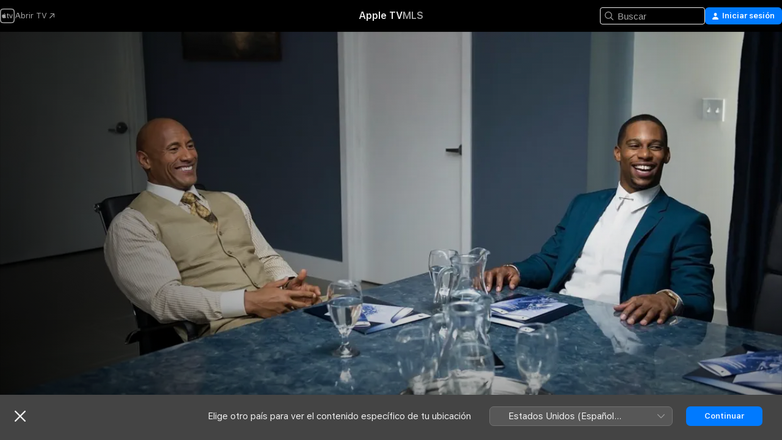

--- FILE ---
content_type: application/javascript
request_url: https://tv.apple.com/assets/mt-client-config~6iu41817d5.js
body_size: 2092
content:
import{b9 as I,ba as U,$ as N}from"./CommerceModalContainer~8WScom1Eus.js";import{m as R,g as K}from"./mt-client-logger-core.esm~C76Ol5FZ_o.js";function z(g,_){for(var s=0;s<_.length;s++){const u=_[s];if(typeof u!="string"&&!Array.isArray(u)){for(const d in u)if(d!=="default"&&!(d in g)){const p=Object.getOwnPropertyDescriptor(u,d);p&&Object.defineProperty(g,d,p.get?p:{enumerable:!0,get:()=>u[d]})}}}return Object.freeze(Object.defineProperty(g,Symbol.toStringTag,{value:"Module"}))}var k={exports:{}};const F=I(R),$=I(K);(function(g,_){(function(s,u){g.exports=u(F,$)})(N,function(s,u){var d=s.reflect.attachDelegate,p=s.storage.localStorageObject,E=s.storage.sessionStorageObject,h={setDelegate:function(e){return d(this,e)},localStorageObject:p,sessionStorageObject:E},T=s.reflect.attachDelegate,W=s.network.makeAjaxRequest,y={setDelegate:function(e){return T(this,e)},makeAjaxRequest:W},j=s.reflect.attachDelegate,w=s.reflect.hasAnyKeys,b=s.reflect.isArray,m=s.storage.saveObjectToStorage,D=s.storage.objectFromStorage,x=s.backoff.exponentialBackoff,P=s.keyValue.valueForKeyPath,C="noTopicConfig",S={blacklistedFields:["capacitySystem","capacitySystemAvailable","capacityDisk","capacityData","capacityDataAvailable"],compoundSeparator:"_",configBaseUrl:"https://xp.apple.com/config/1/report",constraints:{profiles:{AMPWeb:{precedenceOrderedRules:[{filters:"any",fieldConstraints:{clientId:{generateValue:!0,namespace:"AMPWeb_isSignedOut",expirationPeriod:864e5}}},{filters:{valueMatches:{isSignedIn:[!0]}},fieldConstraints:{clientId:{generateValue:!0,namespace:"AMPWeb_isSignedIn",expirationPeriod:15552e6}}}]},strict:{precedenceOrderedRules:[{filters:"any",fieldConstraints:{clientId:{generateValue:!0,scopeFieldName:"parentPageUrl",scopeStrategy:"mainDomain",expirationPeriod:864e5},consumerId:{blacklisted:!0},dsId:{blacklisted:!0},parentPageUrl:{scope:"hostname"}}},{filters:{valueMatches:{eventType:["click"],actionType:["signUp"]}},fieldConstraints:{parentPageUrl:{scope:"fullWithoutParams"}}},{filters:{valueMatches:{eventType:["dialog"],dialogType:["upsell"],result:["upsell"]}},fieldConstraints:{parentPageUrl:{scope:"fullWithoutParams"}}},{filters:{valueMatches:{userType:["signedIn"]}},fieldConstraints:{clientId:{scopeStrategy:"all"}}},{filters:{valueMatches:{userType:["signedIn"],eventType:["click","dialog","media","search"]}},fieldConstraints:{clientId:{blacklisted:!0},consumerId:{blacklisted:!1},dsId:{blacklisted:!1}}},{filters:{valueMatches:{userType:["signedIn"],eventType:["page","impressions"]},nonEmptyFields:["pageHistory"]},fieldConstraints:{clientId:{blacklisted:!0},consumerId:{blacklisted:!1},dsId:{blacklisted:!1}}}]}}},fieldsMap:{cookies:["itcCt","itscc"],custom:{impressions:["id","adamId","link.type","station-hash"],location:["id","adamId","dataSetId","name","fcKind","kindIds","type","link.type","station-hash","core-seed-name"]},single:{targetId:["id","adamId","contentId","type","link.type","fcId","userPreference","label","station-hash","linkIdentifier"]}},metricsUrl:"https://xp.apple.com/report",postFrequency:6e4,postFrequencyLowLatency:5e3,tokenSeparator:"|"},f={},O=function(e,i,o){if(o){e.push(o);var n=o[i];n&&w(n)&&e.push(n)}},t=function(e){this._topic=e,this._debugSource=null,this._cachedSource=null,this._serviceSource=null,this._initCalled=!1,this._initialized=!1,this._showedDebugWarning=!1,this._showedNoProvidedSourceWarning=!1,this._keyPathsThatSuppressWarning={configBaseUrl:!0},this.DEBUG_SOURCE_KEY="mtClientConfig_debugSource"+S.compoundSeparator+this._topic,this.CACHED_SOURCE_KEY="mtClientConfig_cachedSource"+S.compoundSeparator+this._topic};return t.createConfig=function(e,i,o,n){var a=t.getConfig(e);return e&&e!==C&&!a._initCalled&&a.init(i,o,n),a},t.getConfig=function(e){e=e||C;var i=f[e];return i||(i=new t(e),f[e]=i),i},t.cleanupConfig=function(e){if(e&&f[e]){var i=f[e];i.setCachedSource(),i.setDebugSource(),delete f[e]}},t.defaultConfig=function(){return t.getConfig()},t.value=function(e,i){var o=i&&f[i]||t.defaultConfig();return o.value.call(o,e)},t.environment=h,t.logger=u.loggerNamed("mt-client-config"),t.network=y,t.prototype._defaults=function(){return S},t.prototype._setInitialized=function(e){this._initialized=e},t.prototype._setInitCalled=function(e){this._initCalled=e},t.prototype._setShowedDebugWarning=function(e){this._showedDebugWarning=e},t.prototype._setShowedNoProvidedSourceWarning=function(e){this._showedNoProvidedSourceWarning=e},t.prototype.setDelegate=function(e){return j(this,e)},t.prototype.topic=function(){return this._topic},t.prototype.configHostname=function(){},t.prototype.configUrl=function(){var e=this.configHostname(),i;return e?i="https://"+e+"/config/1/report":i=this.value("configBaseUrl"),this._topic!==C?i+="/"+this.topic():t.logger.error("config.configUrl(): Topic must be provided"),i},t.prototype.sources=function(){},t.prototype.value=function(e){var i=this.cachedSource(),o=this.serviceSource(),n=this.sources(),a=this.debugSource(),l=i||o||n||a,c;return!n&&!o&&!(e in this._keyPathsThatSuppressWarning)&&(this._showedNoProvidedSourceWarning||(this._showedNoProvidedSourceWarning=!0,t.logger.warn("Metrics config: No config provided via delegate or fetched via init(), using default/cached config values."))),a&&(this._showedDebugWarning||(this._showedDebugWarning=!0,t.logger.warn('"debugSource" found.\nThis will override any same-named client-supplied configSource fields.\nThis setting "sticks" across session, use "setDebugSource(null)" to clear'))),b(n)||(n=[n]),e.indexOf("blacklisted")===0?l?c=[i,o,n,a]:c=[S]:c=[S,i,o,n,a],c=this.configSourcesWithOverrides(c,this.topic()),P.apply(null,[e].concat(c))},t.prototype.configSourcesWithOverrides=function(e,i){var o=e;if(e&&e.length&&i){o=[];for(var n=0;n<e.length;n++){var a=e[n];if(a)if(b(a)&&a.length){for(var l=[],c=0;c<a.length;c++)O(l,i,a[c]);o.push(l)}else O(o,i,a)}}return o},t.prototype.setDebugSource=function(e){return this._debugSource=e||null,m(h.localStorageObject(),this.DEBUG_SOURCE_KEY,this._debugSource)},t.prototype.debugSource=function(){return this._debugSource||(this._debugSource=D(h.localStorageObject(),this.DEBUG_SOURCE_KEY)),this._debugSource},t.prototype.setCachedSource=function(e){return this._cachedSource=e||null,m(h.localStorageObject(),this.CACHED_SOURCE_KEY,this._cachedSource)},t.prototype.cachedSource=function(){return this._cachedSource||(this._cachedSource=D(h.localStorageObject(),this.CACHED_SOURCE_KEY)),this._cachedSource},t.prototype.setServiceSource=function(e){return this._serviceSource=e,this._serviceSource},t.prototype.serviceSource=function(){return this._serviceSource},t.prototype.fetchConfig=function(e,i,o){o=o||function(){};var n=function(l){var c;try{l=JSON.parse(l),c=!0}catch(v){o.call(o,v)}c&&i&&i.call(i,l)};x(y.makeAjaxRequest.bind(y,e,"GET",null),n,o)},t.prototype.init=function(e,i,o){if(!this._initCalled){this._initCalled=!0,i=i||function(){};var n=(function(){this._initialized=!0,i.call(i)}).bind(this);if(e)this.setDelegate({sources:e}),n();else{this.setCachedSource(this.cachedSource());var a=this.configUrl(),l=(function(v){this.setCachedSource(v),this.setServiceSource(v),n()}).bind(this);this.fetchConfig(a,l,o)}}},t.prototype.initialize=function(e,i,o){return this.init.apply(this,Array.prototype.slice.call(arguments))},t.prototype.initialized=function(){return this._initialized},t})})(k);var A=k.exports;const q=U(A),G=z({__proto__:null,default:q},[A]);export{G as m};

